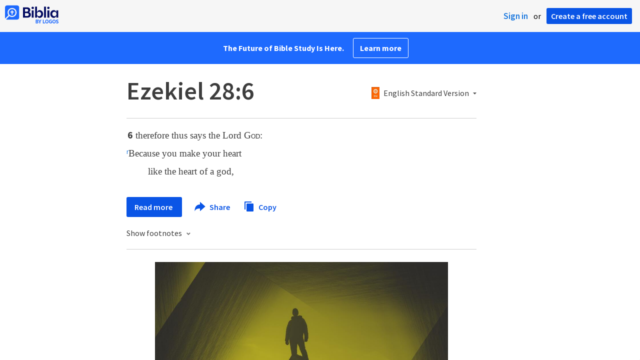

--- FILE ---
content_type: text/html; charset=utf-8
request_url: https://www.google.com/recaptcha/api2/aframe
body_size: 267
content:
<!DOCTYPE HTML><html><head><meta http-equiv="content-type" content="text/html; charset=UTF-8"></head><body><script nonce="wuOT_TAY2akjG2n7i034cQ">/** Anti-fraud and anti-abuse applications only. See google.com/recaptcha */ try{var clients={'sodar':'https://pagead2.googlesyndication.com/pagead/sodar?'};window.addEventListener("message",function(a){try{if(a.source===window.parent){var b=JSON.parse(a.data);var c=clients[b['id']];if(c){var d=document.createElement('img');d.src=c+b['params']+'&rc='+(localStorage.getItem("rc::a")?sessionStorage.getItem("rc::b"):"");window.document.body.appendChild(d);sessionStorage.setItem("rc::e",parseInt(sessionStorage.getItem("rc::e")||0)+1);localStorage.setItem("rc::h",'1768801975476');}}}catch(b){}});window.parent.postMessage("_grecaptcha_ready", "*");}catch(b){}</script></body></html>